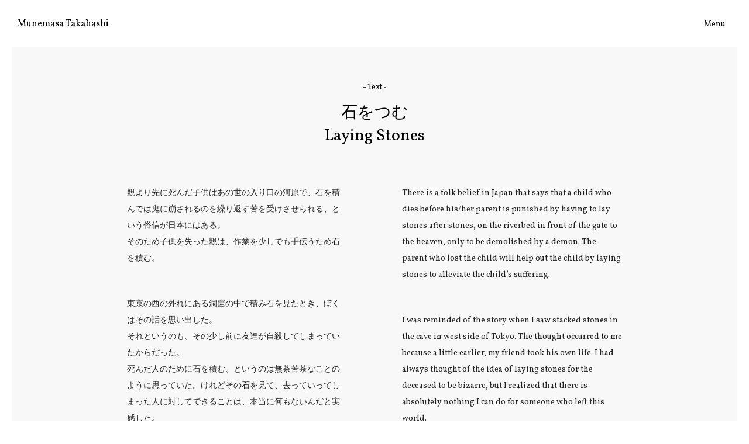

--- FILE ---
content_type: text/html
request_url: http://munemas.com/text/laying_stones/
body_size: 5060
content:
<!doctype html>
<html class="no-js" lang="ja">
    <head prefix="og: http://ogp.me/ns# website: http://ogp.me/ns/website#">
        <meta charset="utf-8">
        <meta http-equiv="x-ua-compatible" content="ie=edge">
        <title>石をつむ（Laying Stones） | Text | Munemasa Takahashi | 高橋 宗正</title>
		<meta name="description" content="Photographer Munemasa Takahashi, 写真家・高橋 宗正">
		<meta property="og:title"       content="石をつむ（Laying Stones） | Text | Munemasa Takahashi | 高橋 宗正">
		<meta property="og:description" content="Photographer Munemasa Takahashi, 写真家・高橋 宗正" />
		<meta property="og:type"        content="website" />
		<meta property="og:url"         content="https://munemas.com/text/laying_stones/" />
		<meta property="og:image"       content="https://www.munemas.com/img/work/laying_stones/001.jpg" />
		<meta name="twitter:card"       content="Photographer Munemasa Takahashi, 写真家・高橋 宗正" />
		<meta name="twitter:site"       content="https://munemas.com/text/laying_stones/" />
		<meta name="twitter:creator"    content="@munemunemunema" />
        <meta name="viewport" content="width=device-width, initial-scale=1">

        <link rel="apple-touch-icon" href="/apple-touch-icon.png">
        <!-- Place favicon.ico in the root directory -->

        <link rel="stylesheet" href="/css/main.css?20260121-1822">
        <link href="https://fonts.googleapis.com/css?family=Vollkorn" rel="stylesheet">
        <link rel="stylesheet" href="/css/swiper.min.css">
    </head>
    <body class="about clearfix">
        <!--[if lte IE 9]>
            <p class="browserupgrade">You are using an <strong>outdated</strong> browser. Please <a href="http://browsehappy.com/">upgrade your browser</a> to improve your experience and security.</p>
        <![endif]-->

        <!-- Add your site or application content here -->
				<div class="preloader">
			<img src="/img/common/preloader.gif" alt="loading" width="52" height="2">
		</div>
		<div class="preloader-fade"></div>        
		
        <header class="site-header">
            <a class="header-logo-typography" href="/">Munemasa Takahashi</a>
            <a class="header-menu">Menu</a>
        </header>		        <div class="site-header-menu">
        <a class="menu-home" href="/">Munemasa Takahashi</a>
        <a class="close">Close</a>
            <nav class="site-header-nav">
                <ul class="primary">
                    <li>
                        Selected Work
                        <ul class="secondary">
                            <li><a href="/work/spinning_a_yarn/">
                                糸をつむぐ（Spinning a Yarn）
                                </a></li>
                            <li><a href="/work/laying_stones/">
                                石をつむ（Laying Stones）
                                </a></li>
                            <li><a href="/work/birds_on_the_heads/">
                                Birds on the Heads
                                </a></li>
                            <li><a href="/work/bodies_in_the_dark/">
                                Bodies in the Dark
                                </a></li>
                            <li><a href="/work/skyfish/">
                                Skyfish
                                </a></li>
                        </ul>
                    </li>
                    <li><a href="/pdf/munemasa_profile_20220912.pdf" target="_blank">
                        Commercial Work (PDF)</a>
                    </li>
                    <li><a href="/pdf/photo-cleaning-manual.pdf" target="_blank">
                        Photo Cleaning Manual</a>
                    </li>
                </ul>
                <ul class="primary">
                  <li>
                        Book
                        <ul class="secondary">
                            <li><a href="/book/spinning_a_yarn/">
                                糸をつむぐ（Spinning a Yarn）
                                </a></li>
                            <li><a href="/book/laying_stones/">
                                石をつむ（Laying Stones）
                                </a></li>
                            <li><a href="/book/birds_and_bodies/">
                                Birds on the Heads / Bodies in the Dark
                                </a></li>
                            <li><a href="/book/tsunami/">
                                Tsunami, Photographs, and Then
                                </a></li>
                            <li><a href="/book/skyfish/">
                                Skyfish
                                </a></li>
                        </ul>
                    </li>
                    <li>
                        Project &amp; Etc.
                        <ul class="secondary">
                            <li><a href="https://www.youtube.com/watch?v=AZXfebJ57kM" target="_blank">
                                Salvage Memory <img class="external-link" src="/img/common/icon-external-link.png">
                                </a></li>
                            <li><a href="http://www.lostandfound311.jp/" target="_blank">
                                LOST &amp; FOUND project <img class="external-link" src="/img/common/icon-external-link.png"> 
                                </a></li>
                        </ul>
                    </li>
                </ul>
                <ul class="primary">
                    <li>
                        Text
                        <ul class="secondary">
                            <li><a href="/text/spinning_a_yarn/">
                                糸をつむぐ（Spinning a Yarn）
                                </a></li>
                            <li><a href="/text/laying_stones/">
                                石をつむ（Laying Stones）
                                </a></li>
                            <li><a href="/text/birds_and_bodies/">
                                Birds on the Heads / Bodies in the Dark
                                </a></li>
                            <li><a href="/text/skyfish/">
                                Skyfish
                                </a></li>
                        </ul>
                    </li>
                    <li><a href="/about/">About</a></li>
                    <li><a href="https://www.instagram.com/munemas/" target="_blank">Instagram <img class="external-link" src="/img/common/icon-external-link.png"></a></li>
                    <li><a href="/contact/">Contact</a></li>
                </ul>
            </nav>
        </div>
        <main>
            <article>
                <div class="content-about info-area">
                <p class="category-name">- Text -</p>
                <h1 class="page-title">石をつむ<br>Laying Stones</h1>
                    <ul class="lang-link">
                        <li><a href="#textja">日本語</a></li>
                        <li><a href="#texten">English</a></li>
                    </ul>
                </div>
            
            <div class="content-area text clearfix">
                <div class="text-ja" id="textja">
                    <p>親より先に死んだ子供はあの世の入り口の河原で、石を積んでは鬼に崩されるのを繰り返す苦を受けさせられる、という俗信が日本にはある。<br>
そのため子供を失った親は、作業を少しでも手伝うため石を積む。</p>

                    <p>東京の西の外れにある洞窟の中で積み石を見たとき、ぼくはその話を思い出した。<br>
それというのも、その少し前に友達が自殺してしまっていたからだった。<br>
死んだ人のために石を積む、というのは無茶苦茶なことのように思っていた。けれどその石を見て、去っていってしまった人に対してできることは、本当に何もないんだと実感した。</p>

                    <p>近しい人間が死んでしまった場合、それを受け入れるために人は何らかの儀式を必要とする。それが葬式では十分でないとき、何が必要なのかは自分で見つけないといけない。</p>

                    <p>そしてぼくはぼくの石を積もうと決め、彼が最後の場所に選んだ森に入った。<br>
日の出前に辿り着いたその森は大きく、どこがその場所なんだか見当もつかなかったけれど、どこかにいる彼に会いに行くような気持ちで歩きまわった。自分だったらこの森のどこを選ぶだろうかということも考えた。<br>
とくに何も起こらなかった、ぼくの中で何かが変わったということもなかった。</p>

                    <p>それから、いつか写真にとろうと思って集めておいたものを撮影して一つずつ手放していった。石を積もうと決めてから花や植物や光や体、やがて終わり違う形でまた生まれるものを撮るようになった。そして桜の季節がやってきた。<br>
しかしこの行為に終わりはくるのだろうか、区切りを付けていいと思えるときはくるのだろうかと思うようにもなっていった。</p>

                    <p>そんなときスペインに行く機会があり、向こうで友達になった人の話を聞いて「世界の終わり」と呼ばれる場所に行くことになった。<br>
その日は天気もよく海には太陽がキラキラと反射していて、巡礼の最終地点として有名なその場所には終わりというよりは始まりという言葉が似合うように思えた。<br>
そして、そこにも積み石があった。</p>

                    <p>遠く離れた二つの場所で、同じような行為に全く別の意味が込められているように見えた。一方には暗い背景が、もう一方には明るい背景が与えられていた。</p>

                    <p>そして、死んでしまった人のためにできることが二つだけあることに気がついた。一つは見送ること、一つは忘れないでいること。<br>
もう会うことも話すこともできないからこそ、そこに石を積むような暗い物語を与えるのではなく、旅立った先が明るい場所であってほしいと願うことこそが、ぼくらにとって大切なのではないだろうか。</p>

                    <p>この作品は、ぼくの大切な友人である星さんに捧ぐ。</p>

                </div>
                <div class="text-en" id="texten">
                    <p>There is a folk belief in Japan that says that a child who dies before his/her parent is punished by having to lay stones after stones, on the riverbed in front of the gate to the heaven, only to be demolished by a demon. The parent who lost the child will help out the child by laying stones to alleviate the child’s suffering.</p>

<p>I was reminded of the story when I saw stacked stones in the cave in west side of Tokyo.  The thought occurred to me because a little earlier, my friend took his own life.  I had always thought of the idea of laying stones for the deceased to be bizarre, but I realized that there is absolutely nothing I can do for someone who left this world.</p>

<p>When we lose someone very dear to us we reach out for any sort of rituals in order to have a foreclosure and accept a loss. When a certain ritual is not enough, we need to find our own process to achieve the foreclosure.</p>

<p>Then I decided to lay stones myself, and went into the woods where my friend chose to end his life. The woods I reached before dawn was huge and I had no idea where to find the spot. I walked and walked as if I am going to meet him.  I was thinking where would I pick if it were me.<br>
Nothing special happened.  I did not perceive any change inside me.</p>

<p>Then I started to photograph my collection of “soon- to- be- photographed-pieces” and dispensed them piece by piece. Ever since I decided to lay stones, I started to take photographs of flowers, plants, the light and the body, those subjects that will face the end and regenerate in a different form.  Then came the cherry blossom season.<br>
I also began to wonder, if this will ever come to an end, will the time come when I feel a closure.</p>

<p>It was then that I had an opportunity to go to Spain and visited a place a friend I met there told me about called “The End of the World.” The day was beautiful, the sun light sparkled against the ocean, and the destination of a pilgrimage felt more like the site of beginning rather than the end.<br>
And there it was, the laying stones.</p>

<p>It seemed like the exact same human activity of “layering stones” held completely different meanings in two locations distant apart.  One had a dark background, while the other, a bright background. </p>

<p>I realized then that there are only two things we can do for the loved ones who left us.  One is to bid farewell, and the other is to never forget. The truth of the matter is, we cannot see them or speak to them anymore.  So instead of giving a sad meaning to the action of laying stones, I believe it is important to pray that they departed to that somewhere where there is light.</p>

<p>This piece is dedicated to my dear friend, Kazuto Hoshi.</p>

                </div>
            </div>
            <div class="end-action">
                <a class="button-link" href="/work/laying_stones">Work</a>
                <a class="button-link" href="/book/laying_stones">Book</a>
            </div>
            </article>
 
        </main>
        
		    <footer class="article-site-footer">
        <p class="copyright">© MUNEMASA TAKAHASHI. All rights reserved. Website by <a href="http://yah-man.jp/" target="_blank">yah-man</a>.</p>
    </footer>    <!-- scripts -->
    <script src="/js/vendor/jquery-3.1.1.min.js">
    </script>
    <script src="/js/vendor/swiper.min.js"></script>
    <script src="/js/main.js"></script>
	<!-- Global site tag (gtag.js) - Google Analytics -->
	<script async src="https://www.googletagmanager.com/gtag/js?id=UA-100381989-1"></script>
	<script>
	  window.dataLayer = window.dataLayer || [];
	  function gtag(){dataLayer.push(arguments);}
	  gtag('js', new Date());
	
	  gtag('config', 'UA-100381989-1');
	</script>
    </body>
</html>

--- FILE ---
content_type: text/css
request_url: http://munemas.com/css/main.css?20260121-1822
body_size: 5844
content:
/*
 * What follows is the result of much research on cross-browser styling.
 * Credit left inline and big thanks to Nicolas Gallagher, Jonathan Neal,
 * Kroc Camen, and the H5BP dev community and team.
 */

/* ==========================================================================
   Base styles: opinionated defaults
   ========================================================================== */

*{
    margin: 0;
    padding: 0;
    box-sizing: border-box;
}

html {
    color: #222;
    font-size: 1em;
    line-height: 1.4;
}

/*
 * Remove text-shadow in selection highlight:
 * https://twitter.com/miketaylr/status/12228805301
 *
 * These selection rule sets have to be separate.
 * Customize the background color to match your design.
 */

::selection {
    background: #b3d4fc;
    text-shadow: none;
}

/*
 * A better looking default horizontal rule
 */

hr {
    display: block;
    height: 1px;
    border: 0;
    border-top: 1px solid #ccc;
    margin: 1em 0;
    padding: 0;
}

/*
 * Remove the gap between audio, canvas, iframes,
 * images, videos and the bottom of their containers:
 * https://github.com/h5bp/html5-boilerplate/issues/440
 */

audio,
canvas,
iframe,
img,
svg,
video {
    vertical-align: middle;
}

/*
 * Remove default fieldset styles.
 */

fieldset {
    border: 0;
    margin: 0;
    padding: 0;
}

/*
 * Allow only vertical resizing of textareas.
 */

textarea {
    resize: vertical;
}

/* ==========================================================================
   Browser Upgrade Prompt
   ========================================================================== */

.browserupgrade {
    margin: 0.2em 0;
    background: #ccc;
    color: #000;
    padding: 0.2em 0;
}

/* ==========================================================================
   Author's custom styles
   ========================================================================== */

html {
    font-family: 'YogaOT', 'Vollkorn', serif;
}

html,body{
        position: relative;
        height: 100%;
}
a {
    color: #000;
    text-decoration: none;
}

a:hover {
    opacity: 0.75;
}

ul{
    list-style: none;
}

img{
    width: 100%;
    height: auto;
}

.preloader {
	position: absolute;
	left: 50%;
	top: 50%;
	z-index: 9999;
}
.preloader img{
	width: 52px;
	margin-left: -26px;
}

.preloader-fade {
	width: 100%;
	height: 100%;
	position: fixed;
	background: #ffffff;
	top: 0px;
	left: 0px;
	z-index: 9998;
}

img.external-link {
	width: 12px;
    height: 12px;
    margin-bottom: 4px;
}

.site-header {
    width: 100%;
	z-index: 3000;
    position: fixed;
    line-height: 0.8;
}

.header-logo-typography {
    /* display: block;
    width: 180px; */
    position: fixed;
    top: 35px;
    left: 30px;
    z-index: auto;
}

.header-menu{
    display: block;
    position: fixed;
    width: 180px;
    top: 26px;
    right: 30px;
    z-index: 9001;
	text-align: right;
    font-size: 14px;
    padding: 10px;
}

.header-menu:hover{
    cursor: pointer;
}

.header-menu.hide{
    display: none;
}

.site-header-menu {
    width: 100%;
    height: 100%;
    background: #eee;
    position: fixed;
    top: 0;
    right: 0;
    padding: 20px;
    z-index: 0;
    transition: all 500ms 0s ease;
    overflow-y: auto;
    opacity: 0;
    padding: 100px 0 0 10%;
    font-size: 14px;
}

.site-header-menu .menu-home{
    position: absolute;
    top: 35px;
    left: 30px;
    z-index: auto;
    font-size: 16px;
    line-height: 0.8;
}

.site-header-menu.showMenu{
    opacity: 0.75;
    z-index: 9900;
}

.site-header-menu .close{
    /* display: block;
    width: 180px; */
    position: absolute;
    top: 25px;
    right: 30px;
	text-align: right;
    font-size: 14px;
    padding: 10px;
    line-height: 0.8;
}

.site-header-menu .close:hover{
    cursor: pointer;
}

.site-header-nav {
    display: block;
    margin: 0;
    display: flex;
}

.site-header-menu .primary{
    width: 30%;
    margin-right: 3%;
    font-size: 16px;
}

.site-header-menu .primary>li{
    margin-bottom: 40px;
}

.site-header-menu .primary>li>a{
}

.site-header-menu .secondary{
    margin: 20px 0;
    font-size: 13px;
}

.site-header-menu .secondary>li{
    margin-bottom: 20px;
}


.site-header-menu .secondary a{
    color: #545454;
}
.site-header-menu a:hover{
    color: rgba(146, 146, 146, 1);
    border-bottom: 1px solid rgb(146, 146, 146);
}

main{
    position: relative;
    z-index: 10;
}
main.showMenu{
transition: all .25s ease-in;
  -webkit-filter: blur(10px);
     -moz-filter: blur(10px);
      -ms-filter: blur(10px);
          filter: blur(10px);
}

/** 

top

**/
.home .header-logo-typography,
.home .header-menu
{
    color: #4f4f4f;
}  

.swiper-container {
    width: auto;
    height: 100%;
}
.swiper-slide {
    text-align: center;
    font-size: 18px;
    background: #fff;
    /* Center slide text vertically */
    display: -webkit-box;
    display: -ms-flexbox;
    display: -webkit-flex;
    display: flex;
    -webkit-box-pack: center;
    -ms-flex-pack: center;
    -webkit-justify-content: center;
    justify-content: center;
    -webkit-box-align: center;
    -ms-flex-align: center;
    -webkit-align-items: center;
    align-items: center;
    overflow: hidden;
}

.slide-dark {
    background: #000;
}


.swiper-container-vertical>.swiper-pagination-bullets{
    right: 20px !important;
    top: 70% !important;
}

.swiper-pagination-bullet{
    border-radius: 0 !important;
    background: #ddd !important;
    opacity: 1 !important;
}

.swiper-pagination-bullet-active{
    background: #333  !important;
}

.work-dark .swiper-pagination-bullet{
    border-radius: 0 !important;
    background: #333 !important;
    opacity: 1 !important;
}

.work-dark .swiper-pagination-bullet-active{
    background: #ddd  !important;
}

.swiper-button-next, .swiper-button-prev{
    font-size: 12px;
    line-height: 1;
    color: #ffffff;
    width:auto !important;
    height: auto !important;
    padding: 6px 12px 5px 12px;
    background-image: none !important;
    background: #1d1d1d;
    top: 89% !important;
}

.swiper-button-prev{
	left: 0 !important;
}

.swiper-button-next{
	right: 0 !important;
    text-align: right;
}


.swiper-container-v {
    background: #eee;
}

.slide-info {
    position: absolute;
    bottom: 30px;
    left: 0;
    right: 0;
    margin: 0 auto;
    z-index: 9999;
    padding: 25px 30px;
    width: 280px;
    text-shadow: 0px 0px 4px #fff;
}

.slide-info h2{
    text-align: center;
    margin: 0;
    padding: 5px 0 20px 0;
    font-size: 22px;
    font-weight: normal;
    line-height: 1;
    text-shadow: 0px 0px 4px #fff;
    color: #333;
}

.slide-info-nav{
	width: 200px;
    height: auto;
    margin: 0 auto;
    padding: 0;
    z-index: 9999;
    display: -webkit-flex;
    display: -moz-flex;
    display: -ms-flex;
    display: -o-flex;
    display: flex;
  -webkit-flex-wrap: nowrap; /* Safari */
  flex-wrap:         nowrap;
    border-top: 1px solid #333;
  -webkit-justify-content: center; /* Safari */
  justify-content:         center;
}

.slide-info-nav li{
    width: 100px;
    height: auto;
    margin: 0;
    text-align: center;
    font-size: 14px;
}

.slide-info-nav li a{
    display: block;
    text-align: center;
    color: #333;
	width: 100%;
    height: auto;
    margin: 0;
    padding: 10px 0px 8px 0px;
    -webkit-transition: all 1s;
    -moz-transition: all 1s;
    -ms-transition: all 1s;
    -o-transition: all 1s;
    transition: all 1s;
    border-bottom: 1px solid rgba(255,255,255,0.0);
}

.slide-info-nav li a:hover{
    border-bottom: 1px solid rgba(0,0,0,1);
}

.slide-info.home-dark h2,
.slide-info.home-dark a
{
	color: #fff;
    text-shadow: 0px 0px 4px #333;
}

.slide-info.home-dark .slide-info-nav{
    border-top: 1px solid #ddd;
}

.slide-info.home-dark a:hover{
    border-bottom: 1px solid rgba(255,255,255,1);
}

.slide-cover{
    width: 100%;
    height: auto;
    /* Center slide text vertically */
    display: -webkit-box;
    display: -ms-flexbox;
    display: -webkit-flex;
    display: flex;
    -webkit-box-pack: center;
    -ms-flex-pack: center;
    -webkit-justify-content: center;
    justify-content: center;
    -webkit-box-align: center;
    -ms-flex-align: center;
    -webkit-align-items: center;
    align-items: center;
}

.slide-cover img{
    width: 100%;
    height: auto;
    text-align: center;
}
    

/** 

Article

**/

article{
	background-color: rgb(248, 248, 248);
    margin: 80px 20px 10px 20px;
}

.category-name{
    padding: 60px 0 0 0;
	font-size: 14px;
	letter-spacing: -0.5px;
	text-align: center;
	color: #000000;
}

.page-title{
    padding: 15px 0 0 0;
	font-size: 28px;
	text-align: center;
	color: #000000;
    font-weight: normal;
}
.content-area{
    max-width: 940px;
    margin: 65px auto 0 auto;
    font-size: 12px;
}

.content-area h3
{
    font-size: 12px;
    font-weight: bold;
}


.content-area p, .content-area dl
{
    margin-bottom: 50px;
}

.content-area dl:after
{
    content: " "; /* 1 */
    display: table; /* 2 */
    clear: both;
}

.content-area dt
{
    width: 10%;
    float: left;
    margin: 10px 0;
}
.content-area dd
{
    width: 90%;
    float: right;
    margin: 10px 0;
}

.read-more {
    margin-top: -200px;
    text-align: center;
    height: 200px;
    background-image: linear-gradient(to top, rgb(248, 248, 248), rgba(248, 248, 248, 0.9), rgba(248, 248, 248, 0.0));
    z-index: 9999;
    position: relative;
}

.read-more .more{
    cursor: pointer;
    position: absolute;
    bottom: 0;
    left: 0;
    right: 0;
    text-decoration: underline;
}


.end-action {
    max-width: 940px;
    margin: 0 auto 0 auto;
	text-align: center;
    padding: 60px;
}

.end-action .button-link {
	width: 160px;
    padding: 15px 0;
	font-size: 14px;
	border: solid 1px #000000;
    display: block;
    margin: 30px auto 0 auto;
}

.end-action a.button-link:hover {
    cursor: pointer;
    background: #000;
    color: #fff;
}

.end-action .contact-link{
    margin: 50px auto 0 auto;
    font-size: 14px;
    width: 140px;
    padding: 0 0 40px 0;
}

.end-action .contact-link ul{
    display: -webkit-box;
    display: -ms-flexbox;
    display: -webkit-flex;
    display: flex;
    margin: 10px 0;
}

.end-action .contact-link li{
    width: 70px;
	display: block;
    margin: 0 auto;
}


.end-action .contact-link a{
    text-decoration: underline;
}


/**

About

**/

.lang-link{
    display: none;
}

.cv{
    display: -webkit-box;
    display: -ms-flexbox;
    display: -webkit-flex;
    display: flex;
    padding-bottom: 60px;
}
.cv-ja {
	width: 40%;
    line-height: 1.7;
    margin-left: 5%;
}

.cv-en {
	width: 40%;
    line-height: 1.7;
    margin-left: 10%;
}

.cv h3{
    margin-top: 50px;
}

.cv dl{
    margin-bottom: 10px;
}
.cv dt,
.cv dd
{
    margin:2px 0;
}

/**

text

**/


.text{
    display: -webkit-box;
    display: -ms-flexbox;
    display: -webkit-flex;
    display: flex;
    padding-bottom: 60px;
    font-size: 14px;
}
.text-ja {
	width: 40%;
    line-height: 2;
    margin-left: 5%;
}

.text-en {
	width: 40%;
    line-height: 2;
    margin-left: 10%;
}

.text-single-col {
	width: 60%;
    line-height: 2;
    margin-left: auto;
    margin-right: auto;
}

.text-contact {
	width: 60%;
    line-height: 2;
    margin-left: auto;
    margin-right: auto;
}

.text h3{
	font-size: 14px;
    margin: 50px 0 25px 0;
}

.text dl{
    margin-bottom: 10px;
}
.text dt,
.text dd
{
    margin:2px 0;
}

/**

Book

**/

.book-swiper-container {
    width: 100%;
    max-width: 1200px;
    height: auto;
    margin: 40px auto 0 auto;
    overflow: hidden;
    position: relative;
}
.book-swiper-container .swiper-slide {
    text-align: center;
    font-size: 18px;
    background: #fff;
    /* Center slide text vertically */
    display: -webkit-box;
    display: -ms-flexbox;
    display: -webkit-flex;
    display: flex;
    -webkit-box-pack: center;
    -ms-flex-pack: center;
    -webkit-justify-content: center;
    justify-content: center;
    -webkit-box-align: center;
    -ms-flex-align: center;
    -webkit-align-items: center;
    align-items: center;
}

.book-swiper-container .swiper-pagination{
    bottom: 7px !important;
    left: auto;
    right: 10px;
    width: auto;
}
.book-spec {
    display: -webkit-box;
    display: -ms-flexbox;
    display: -webkit-flex;
    display: flex;
}

.book-spec-ja {
	width: 45%;
    line-height: 23px;
    margin-left: 5%;
}

.book-spec-en {
	width: 45%;
    line-height: 23px;
    margin-left: 5%;
}

/**

work

**/

.content-work {
}

/*.content-work.info-area{
    position: fixed;
    top: 10px;
    left: 30px;
    z-index: 1000;
    text-align: left;
}*/

.content-work.showMenu,
.swiper-container.showMenu{
transition: all .2s ease-in-out;
  -webkit-filter: blur(10px);
     -moz-filter: blur(10px);
      -ms-filter: blur(10px);
          filter: blur(10px);
}


.content-work.info-area .category-name{
    padding: 0;
}

/*.content-work.info-area .page-title{
    padding: 5px 0 0 0;
    font-size: 14px;
    text-align: left;
}*/

.content-work-pagination-v.swiper-pagination-bullets {
    top:50% !important;
}



.work-dark .header-logo-typography,
.work-dark .header-menu
{
    color: #ddd;
}
.work-dark,
.work-dark .swiper-slide 
{
    background: #000;
}

.work-dark .swiper-slide .slide-cover h1,
.work-light .swiper-slide .slide-cover h1{
	display: block;
	width: 100%;
	font-weight: normal;
}

.work-dark .swiper-slide .slide-cover p.note,
.work-light .swiper-slide .slide-cover p.note{
	display: block;
	width: 100%;
	position: absolute;
	bottom: 80px;
	font-size: 14px;
}

.work-dark .content-work.info-area .category-name,
.work-dark .content-work.info-area .page-title,
.work-dark .note,
.work-dark .swiper-pagination-fraction
{
    color: #ddd;
}

.work-dark .swiper-pagination-fraction,
.work-light .swiper-pagination-fraction
{
	bottom: 50%;
	left: auto;
	right: 10px;
	width: auto;
}

.swiper-slide a{
    margin: 0 50px;
}

.work-dark .swiper-slide a{
    color: #fff;
}
.work-light .slide-cover,
.work-dark .slide-cover{
	width: auto;
	height: 100%;
}
.work-light .slide-cover img,
.work-dark .slide-cover img{
	width: auto;
	height: 100%;
}

/** Contact **/

form.formrun{
	margin: 20px auto 0;
	text-align: center;
}

.formrun label{
	display: block;
	margin: 30px auto 5px;	
}

.formrun input{
	border: 1px solid black;
	width: 50%;
	padding: 10px;	
}
.formrun textarea{
	border: 1px solid black;
	width: 50%;
	height: 10em;
	padding: 10px;
}

.formrun button{
	margin: 20px 0 0 0;
	padding: 10px 20px;
	background: black;
	color: white;
	border: none;
}

.required{
	color: #dd0000;
}


/**

Commercial

**/
.c-work-link{
	
}

.commercial-work-link{
    font-size: 14px;
    width: 70%;
    margin: 20px auto 0 auto;
    text-align: center;
    }

.commercial-work-link li{
    width: auto;
    display: inline-block;
    margin: 12px 12px;
}

.commercial-work-link li a{
	background: #fff;
	padding: 4px 6px 3px 6px;
	border-bottom: 1px solid #000;
}

.content-area.commercial{
	max-width: 100%;
}

.content-area.commercial h3{
	padding-top: 250px;
	text-align: center;
	font-size: 22px;
	font-weight: normal;
}

.content-area.commercial h3:first-child{
	padding-top: 50px;

}


.commercial-swiper-container,
.commercial-swiper-container-even {
    width: 100%;
    height: 320px;
    margin: 20px auto 50px auto;
    overflow: hidden;
    position: relative;
}
.commercial-swiper-container .swiper-slide,
.commercial-swiper-container-even .swiper-slide {
    text-align: center;
    font-size: 18px;
    background: #fff;
    width: 480px;
    
    /* Center slide text vertically */
    display: -webkit-box;
    display: -ms-flexbox;
    display: -webkit-flex;
    display: flex;
    -webkit-box-pack: center;
    -ms-flex-pack: center;
    -webkit-justify-content: center;
    justify-content: center;
    -webkit-box-align: center;
    -ms-flex-align: center;
    -webkit-align-items: center;
    align-items: center;
}

.commercial-swiper-container .swiper-slide.v,
.commercial-swiper-container-even .swiper-slide.v {
	width: 212px;
}


/**

footer

**/

.site-footer {
    width: 100%;
    height: auto;
	position: absolute;
    right: 20px;
    bottom: 10px;
    text-align: right;
    font-size: 10px;
    color: #4f4f4f;
    z-index: 9997;
}

.article-site-footer {
    width: 100%;
    height: auto;
	position: relative;
    padding-right: 20px;
    padding-bottom: 10px;
    text-align: right;
    font-size: 10px;
    color: #4f4f4f;
}

.spOnly {
  display: none;
}
.pcOnly {
  display: block;
}



/* start adjust */
@media (max-width: 768px) {
    .site-header-nav{
    display: block;
    }
    .site-header-menu .primary{
    width: 100%
    }
    
    .header-logo-typography {
        top: 20px;
        left: 20px;
    }

    .header-menu{
        top: 10px;
        right: 10px;
    }

    .home .header-logo-typography,
    .home .header-menu
    {
        color: #4f4f4f;
    }
    
    .home .slide-cover{
	    width: auto;
	    height: 100%;
    }    

    .home .slide-cover img{
	    width: auto;
	    height: 100%;
    }    
    
    .work-dark .header-logo-typography,
    .work-dark .header-menu
    {
        color: #ddd;
    }
    .work-dark,
    .work-dark .swiper-slide 
    {
        background: #000;
    }
 
    .site-header-menu{
        padding-top: 80px;
        padding-left: 20px;
    }    

    .site-header-menu .menu-home {
        top: 20px;
        left: 20px;
    }

    .site-header-menu .close{
        top: 10px;
        right: 10px;
    }
    .swiper-container-vertical>.swiper-pagination-bullets{
        right: 5px !important;
    }
    .swiper-button-next, .swiper-button-prev{
        font-size: 10px;
        line-height: 1;
        width:auto !important;
        height: auto !important;
        padding: 7px 12px 5px 12px;
    }        
    .swiper-button-next{
        right: 0 !important;
    }
    
    .swiper-button-prev{
        left: 0 !important;
    }

    .slide-info {
        bottom: 20px;
    }

    .site-footer {
        display: none;
    }

    article{
    margin: 50px 20px 5px 20px;
    }
   
    .content-work.info-area{
        left: 20px;
    }
    
    .content-work.info-area .category-name{
        padding-top: 0;
    }

    .work-dark .content-work.info-area .category-name,
    .work-dark .content-work.info-area .page-title
    {
        color: #ddd;
    }
    
    .content-book .category-name {
        padding-top: 30px;
    }
    .content-book .page-title {
        padding-top: 10px;
        font-size: 19px;
    }
    
    .book-swiper-container{
        margin-top: 20px;
    }
    
    .book-swiper-container .swiper-pagination{
		font-size: 12px;
		right: 5px;
		bottom: 3px !important;	
	}

    .book-spec {
        display: block;
        margin-top: 20px;
    }

    .book-spec-ja {
        width: 95%;
        line-height: 23px;
        margin-left: 5%;
        margin-bottom: 40px;
    }

    .book-spec-en {
        width: 95%;
        line-height: 23px;
        margin-left: 5%;
    }
    .book-spec-ja p,
    .book-spec-en p
    {
        margin-bottom: 20px;
    }
    .lang-link{
        font-size: 14px;
        width: 150px;
        margin: 20px auto 0 auto;
        display: -webkit-box;
        display: -ms-flexbox;
        display: -webkit-flex;
        display: flex;
    }

    .lang-link li{
        width: 75px;
        text-align: center;
    }
    .cv{
        display: block;
        margin-top: 0;
    }
    .cv-ja {
        width: 90%;
        padding-top: 0px;
        line-height: 23px;
        margin-left: 5%;
        margin-right: 5%;
    }

    .cv-en {
        width: 90%;
        padding-top: 50px;
        line-height: 23px;
        margin-left: 5%;
        margin-right: 5%;
    }

    .text{
        display: block;
        margin-top: 30px;
    }
    .text-ja {
        width: 90%;
        padding-top: 50px;
        line-height: 23px;
        margin-left: 5%;
        margin-right: 5%;
    }

    .text-en {
        width: 90%;
        padding-top: 50px;
        line-height: 23px;
        margin-left: 5%;
        margin-right: 5%;
    }
    
    .text-single-col{
	    width: 90%;
    }
    
	.work-dark .swiper-pagination-fraction,
	.work-light .swiper-pagination-fraction
	{
	bottom: 10px;
	left: 0;
	width: 100%;
	}

    .work-light .swiper-container img,
    .work-dark .swiper-container img
    {
        width: 80%;
        height: auto;
        /*internal*/
    }
    
    .commercial-work-link{
		width: 90%;    
	}

    .commercial-work-link li{
		margin: 8px 12px;
	}

    .commercial-work-link li a{
		font-size: 11px;    
	}

    .content-area.commercial h3{
	padding-top: 75px;
	text-align: center;
	font-size: 22px;
	}
	.content-area.commercial h3:first-child{
		padding-top: 50px;
	
	}
    .commercial-swiper-container,
    .commercial-swiper-container-even {
    height: 180px;
    margin: 20px auto 0 auto;
	}
	.commercial-swiper-container .swiper-slide,
	.commercial-swiper-container-even .swiper-slide {
	    text-align: center;
	    font-size: 18px;
	    background: #fff;
	    width: 100%;
	    
	    /* Center slide text vertically */
	    display: -webkit-box;
	    display: -ms-flexbox;
	    display: -webkit-flex;
	    display: flex;
	    -webkit-box-pack: center;
	    -ms-flex-pack: center;
	    -webkit-justify-content: center;
	    justify-content: center;
	    -webkit-box-align: center;
	    -ms-flex-align: center;
	    -webkit-align-items: center;
	    align-items: center;
	}
	
	.commercial-swiper-container .swiper-slide.v,
	.commercial-swiper-container-even .swiper-slide.v {
		width: auto;
	    height: 100%;
	}

	.commercial-swiper-container .swiper-slide.v img,
	.commercial-swiper-container-even .swiper-slide.v img {
		width: auto;
	    height: 100%;
	}
	
	.formrun input{
		width: 100%;
	}
	.formrun textarea{
		width: 100%;
	}
	.spOnly {
	  display: block;
	}
	.pcOnly {
	  display: none;
	}
}

.right{
	text-align: right;
}    

.center{
	text-align: center;
}    

/* end adjust */

/* ==========================================================================
   Helper classes
   ========================================================================== */

/*
 * Hide visually and from screen readers
 */

.hidden {
    display: none !important;
}


/*
 * Hide only visually, but have it available for screen readers:
 * https://snook.ca/archives/html_and_css/hiding-content-for-accessibility
 *
 * 1. For long content, line feeds are not interpreted as spaces and small width
 *    causes content to wrap 1 word per line:
 *    https://medium.com/@jessebeach/beware-smushed-off-screen-accessible-text-5952a4c2cbfe
 */

.visuallyhidden {
    border: 0;
    clip: rect(0 0 0 0);
    height: 1px;
    margin: -1px;
    overflow: hidden;
    padding: 0;
    position: absolute;
    width: 1px;
    white-space: nowrap; /* 1 */
}

/*
 * Extends the .visuallyhidden class to allow the element
 * to be focusable when navigated to via the keyboard:
 * https://www.drupal.org/node/897638
 */

.visuallyhidden.focusable:active,
.visuallyhidden.focusable:focus {
    clip: auto;
    height: auto;
    margin: 0;
    overflow: visible;
    position: static;
    width: auto;
    white-space: inherit;
}

/*
 * Hide visually and from screen readers, but maintain layout
 */

.invisible {
    visibility: hidden;
}

/*
 * Clearfix: contain floats
 *
 * For modern browsers
 * 1. The space content is one way to avoid an Opera bug when the
 *    `contenteditable` attribute is included anywhere else in the document.
 *    Otherwise it causes space to appear at the top and bottom of elements
 *    that receive the `clearfix` class.
 * 2. The use of `table` rather than `block` is only necessary if using
 *    `:before` to contain the top-margins of child elements.
 */

.clearfix:before,
.clearfix:after {
    content: " "; /* 1 */
    display: table; /* 2 */
}

.clearfix:after {
    clear: both;
}

/* ==========================================================================
   EXAMPLE Media Queries for Responsive Design.
   These examples override the primary ('mobile first') styles.
   Modify as content requires.
   ========================================================================== */

@media only screen and (min-width: 35em) {
    /* Style adjustments for viewports that meet the condition */
}

@media print,
       (min-resolution: 1.25dppx),
       (min-resolution: 120dpi) {
    /* Style adjustments for high resolution devices */
}

/* ==========================================================================
   Print styles.
   Inlined to avoid the additional HTTP request:
   http://www.phpied.com/delay-loading-your-print-css/
   ========================================================================== */

@media print {
    *,
    *:before,
    *:after,
    p:first-letter,
    div:first-letter,
    blockquote:first-letter,
    li:first-letter,
    p:first-line,
    div:first-line,
    blockquote:first-line,
    li:first-line {
        background: transparent !important;
        color: #000 !important; /* Black prints faster:
                                   http://www.sanbeiji.com/archives/953 */
        box-shadow: none !important;
        text-shadow: none !important;
    }

    a,
    a:visited {
        text-decoration: underline;
    }

    a[href]:after {
        content: " (" attr(href) ")";
    }

    abbr[title]:after {
        content: " (" attr(title) ")";
    }

    /*
     * Don't show links that are fragment identifiers,
     * or use the `javascript:` pseudo protocol
     */

    a[href^="#"]:after,
    a[href^="javascript:"]:after {
        content: "";
    }

    pre {
        white-space: pre-wrap !important;
    }
    pre,
    blockquote {
        border: 1px solid #999;
        page-break-inside: avoid;
    }

    /*
     * Printing Tables:
     * http://css-discuss.incutio.com/wiki/Printing_Tables
     */

    thead {
        display: table-header-group;
    }

    tr,
    img {
        page-break-inside: avoid;
    }

    p,
    h2,
    h3 {
        orphans: 3;
        widows: 3;
    }

    h2,
    h3 {
        page-break-after: avoid;
    }
}


--- FILE ---
content_type: application/javascript
request_url: http://munemas.com/js/main.js
body_size: 857
content:
var WindowHeight = $(window).height();
var WindowWidth = $(window).width();
var imageMargin = 80*2;

$(window).on('load', function () {
	$(".preloader").delay(200).fadeOut(300);
	$(".preloader-fade").delay(200).fadeOut(300);
	
	//top
    //  slider horizontal    
    var swiperH = new Swiper('.swiper-container-h', {
        speed: 750,
        loop: true,
		grabCursor: true,
        preloadImages: true,
		autoplay: {
		    delay: 5000,
		    disableOnInteraction: false,
		},
	    navigation: {
	      nextEl: '.swiper-button-next',
	      prevEl: '.swiper-button-prev',
	    },
    });

    //  slider vertical
    var swiperV = new Swiper('.swiper-container-v', {
        speed: 750,
		autoplay: {
		    delay: 7000,
		    disableOnInteraction: false,
		},
        effect: 'fade',
		grabCursor: true,
        preloadImages: true,
		pagination: {
		    el: '.swiper-pagination',
		    type: 'fraction',
		},
	    navigation: {
	      nextEl: '.swiper-button-next',
	      prevEl: '.swiper-button-prev',
	    },
        direction: 'vertical',
    });

    // book slider
    //initialize swiper when document ready  
    var bookSwiper = new Swiper ('.book-swiper-container', {
        // Optional parameters
        speed: 1000,
		autoplay: {
		    delay: 3000,
		    disableOnInteraction: false,
		},
        effect: 'fade',
		grabCursor: true,
        preloadImages: true,
        loop: true,
		pagination: {
		    el: '.swiper-pagination',
		    type: 'fraction',
		},
    });

    // commercial slider
    //initialize swiper when document ready  
    var commercialSwiper = new Swiper ('.commercial-swiper-container', {
        // Optional parameters
		slidesPerView: 'auto',
		spaceBetween: 0,
        speed: 1000,
		autoplay: {
		    delay: 5000,
		    disableOnInteraction: false,
		},
        preloadImages: true,
		grabCursor: true,
        loop: true,
    });
    
    // commercial slider2
    //initialize swiper when document ready  
    var commercialSwiperEven = new Swiper ('.commercial-swiper-container-even', {
        // Optional parameters
		slidesPerView: 'auto',
		spaceBetween: 0,
        speed: 1000,
		autoplay: {
		    delay: 7500,
		    disableOnInteraction: false,
		},
        preloadImages: true,
		grabCursor: true,
        loop: true,
    });

	
});

$( document ).ready(function() {

    // menu
    $('a.header-menu').click(function(e){
        $('a.header-menu').addClass('hide');
        $('.site-header-menu').addClass('showMenu');
        $('main').addClass('showMenu');
        $('.content-work').addClass('showMenu');
        $('.swiper-container').addClass('showMenu');
        
        $(function() {
		    $('.site-header-nav .primary')
		        .css({
		            'padding-left' : '16px',
		            opacity: 0
		        })
		        .each(function(i){
		            $(this).delay(300 * i)
		                .animate({
		                    'padding-left' : '0',
		                    opacity: 1
		                }, 700);
		        });
		});
    });

    $('.site-header-menu .close').click(function(e){
        $('a.header-menu').removeClass('hide');
        $('.site-header-menu').removeClass('showMenu');
        $('main').removeClass('showMenu');
        $('.content-work').removeClass('showMenu');
        $('.swiper-container').removeClass('showMenu');
    });
    
});

$(window).resize(function() {

});

